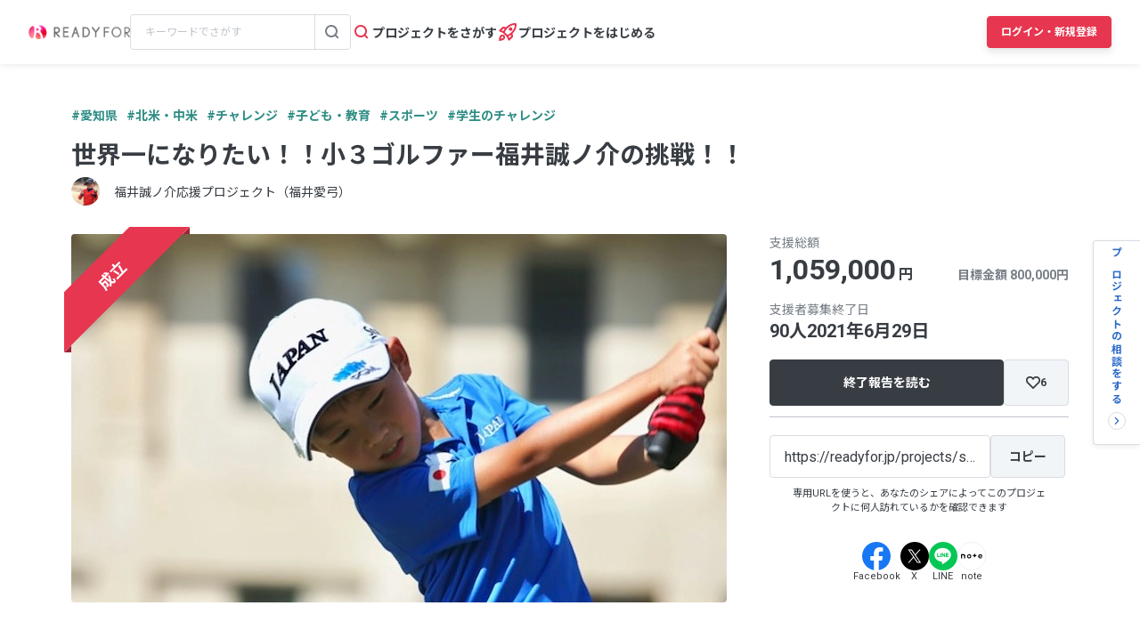

--- FILE ---
content_type: text/html; charset=UTF-8
request_url: https://readyfor.jp/projects/seinosukegojf2021
body_size: 2129
content:
<!DOCTYPE html>
<html lang="en">
<head>
    <meta charset="utf-8">
    <meta name="viewport" content="width=device-width, initial-scale=1">
    <title></title>
    <style>
        body {
            font-family: "Arial";
        }
    </style>
    <script type="text/javascript">
    window.awsWafCookieDomainList = [];
    window.gokuProps = {
"key":"AQIDAHjcYu/GjX+QlghicBgQ/7bFaQZ+m5FKCMDnO+vTbNg96AH8rhIMJ+z/0ZlnwNGCUsFTAAAAfjB8BgkqhkiG9w0BBwagbzBtAgEAMGgGCSqGSIb3DQEHATAeBglghkgBZQMEAS4wEQQM0xF1depSHZO07bzbAgEQgDtkDWjfu/iA1FFovrm1DbICsUAV04yfVyp7MT61DYp7EWM6jDnLUg9RkBp27QieKrX3EpH4gWzcP8WQoA==",
          "iv":"D549SQFR3AAAAPBc",
          "context":"bcjm3xcw82pd3580JVZbPgGq+KRXDupzpVG4uwWl2iYdXvUWTy723FdypKyRcL8Z+IA0bXZPOYebfKIIUGhW3c3gybCowFQanUFeLcjvDq5nI0HtnJ/[base64]/vaNWUjv100Pmjw+S0U/XA+g1FQpXokEN8+M64PWRnyGLlGzyk2ytsTmcKMqMog/i2Rs6k15Tn1Yw1m2J5hUdSQfRgS2CD+XcJh75vxingUnDWEuOPKyLUFFI3LodDr+3qz7zv0nk37TEStd/2WfhQEUHYe7rEPYLRUUuvXDC3ZOP/jkFXhVORwHiCfd9lZXKdV//b3cnmvK3fPDWho3XVA6mrJy7Tn8w/JeQdJgwB+uM5jYXntHOLSUtY28+JmDPxw4xZWCUb0dxbi5AjXqC3PqPJigSbvdab70uGT1DhBEkWmHKgxAdB64JtJYyPj0e9K2HuPEEDh/VLlCkUVGe3MJm/K2Ph85EZbb0AtYU9Nnl66o/26uxXVpFAxR1onExiJZH3KAergPsVmSNuV1t/jgMdA8kh1qMZbH0WR47Ms93lyKr1eAl5MM8ycTjH7+btUsSHzRbzFWCIKt6tOnCHk6xJYrT5tj3F9Q=="
};
    </script>
    <script src="https://1eb9d2339a12.f6bdac56.us-east-2.token.awswaf.com/1eb9d2339a12/3ae1f01a7efb/0a275c36d423/challenge.js"></script>
</head>
<body>
    <div id="challenge-container"></div>
    <script type="text/javascript">
        AwsWafIntegration.saveReferrer();
        AwsWafIntegration.checkForceRefresh().then((forceRefresh) => {
            if (forceRefresh) {
                AwsWafIntegration.forceRefreshToken().then(() => {
                    window.location.reload(true);
                });
            } else {
                AwsWafIntegration.getToken().then(() => {
                    window.location.reload(true);
                });
            }
        });
    </script>
    <noscript>
        <h1>JavaScript is disabled</h1>
        In order to continue, we need to verify that you're not a robot.
        This requires JavaScript. Enable JavaScript and then reload the page.
    </noscript>
</body>
</html>